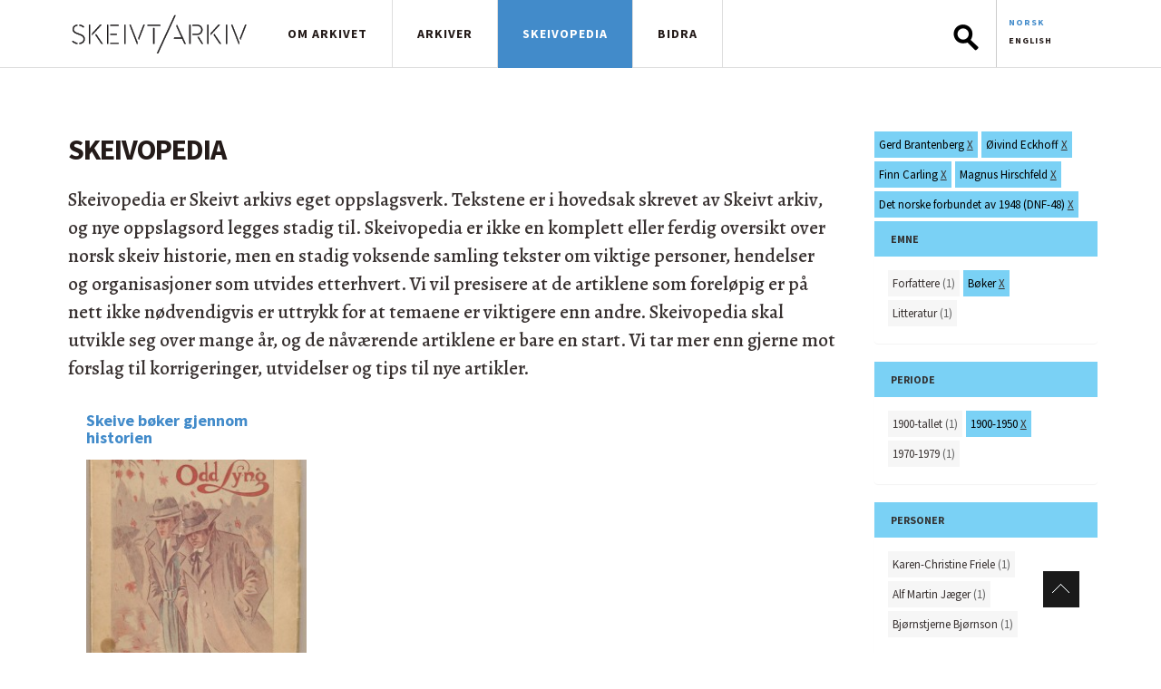

--- FILE ---
content_type: text/html; charset=utf-8
request_url: https://skeivtarkiv.no/skeivopedia?tid=368+219+421+263+116+385+343
body_size: 5976
content:
<!DOCTYPE html>

<html>
<head>
  <meta http-equiv="Content-Type" content="text/html; charset=utf-8" />
<link rel="shortcut icon" href="https://skeivtarkiv.no/sites/all/themes/custom/skeivtarkiv/favicon.ico" type="image/vnd.microsoft.icon" />
<meta property="og:image" content="https://skeivtarkiv.no/sites/all/themes/custom/skeivtarkiv/img/logo_square_250x250.png" />
<meta property="twitter:image" content="https://skeivtarkiv.no/sites/all/themes/custom/skeivtarkiv/img/logo_square_250x250.png" />
<meta property="og:description" content="Skeivopedia er Skeivt arkivs eget oppslagsverk. Tekstene er i hovedsak skrevet av Skeivt arkiv, og nye oppslagsord legges stadig til." />
<meta property="twitter:description" content="Skeivopedia er Skeivt arkivs eget oppslagsverk. Tekstene er i hovedsak skrevet av Skeivt arkiv, og nye oppslagsord legges stadig til." />
<meta name="generator" content="Drupal 7 (http://drupal.org)" />
<link rel="canonical" href="https://skeivtarkiv.no/skeivopedia" />
<link rel="shortlink" href="https://skeivtarkiv.no/skeivopedia" />
<meta property="og:site_name" content="Skeivt arkiv" />
<meta property="og:type" content="article" />
<meta property="og:url" content="https://skeivtarkiv.no/skeivopedia" />
<meta property="og:title" content="Skeivopedia" />
<meta name="twitter:card" content="summary" />
<meta name="twitter:site" content="@skeivtarkiv" />
<meta name="twitter:title" content="Skeivopedia" />
  <title>Skeivopedia | Skeivt arkiv</title>
  <link type="text/css" rel="stylesheet" href="https://skeivtarkiv.no/sites/default/files/css/css_lQaZfjVpwP_oGNqdtWCSpJT1EMqXdMiU84ekLLxQnc4.css" media="all" />
<link type="text/css" rel="stylesheet" href="https://skeivtarkiv.no/sites/default/files/css/css_y8PCLyeoVIfDSMMpbZyZTaloA6uREz6FBp1rb3U2CBw.css" media="all" />
<link type="text/css" rel="stylesheet" href="https://skeivtarkiv.no/sites/default/files/css/css_T5FpHa12-tChU448_v_8A7I68gblylToldZd1ubbJRk.css" media="all" />
<link type="text/css" rel="stylesheet" href="https://skeivtarkiv.no/sites/default/files/css/css_k-d-NJboNI1hr0Juj_RsLxQP2NjvuwXlHGZt9MR1ySo.css" media="screen" />
<link type="text/css" rel="stylesheet" href="https://skeivtarkiv.no/sites/default/files/css/css_0dOCjnsy2MLWclDlNzCJbu3dwPGn0B9CHMtpzOp579c.css" media="all" />
<link type="text/css" rel="stylesheet" href="https://skeivtarkiv.no/sites/default/files/css/css_GDwK5ejA4IxBxZs8lEbLCX6lWHu0Osk3OIapFeRjBts.css" media="print" />

  
  <link href='https://fonts.googleapis.com/css?family=Alegreya:500,500i,700,700i|Source+Sans+Pro:400,400i,700,700i' rel='stylesheet' type='text/css'>
  <script defer src="https://use.fontawesome.com/releases/v5.0.6/js/all.js"></script>

  <!-- Matomo -->
  <script type="text/javascript">
    var _paq = window._paq || [];
    _paq.push(['trackPageView']);
    _paq.push(['enableLinkTracking']);
    (function() {
      var u="//stats.uib.no/";
      _paq.push(['setTrackerUrl', u+'matomo.php']);
      _paq.push(['setSiteId', '38']);
      var d=document, g=d.createElement('script'), s=d.getElementsByTagName('script')[0];
      g.type='text/javascript'; g.async=true; g.defer=true; g.src=u+'matomo.js'; s.parentNode.insertBefore(g,s);
    })();
  </script>

</head>

<body class="html not-front not-logged-in no-sidebars page-skeivopedia i18n-nb"  data-role=page>
    <header class="navbar navbar-fixed-top white">
 <div class="container">
  <div class="row">
   <div class="col-lg-12">
    <div id="mobile-header" class="hidden-lg hidden-xl"><a id="responsive-menu-button" href="#sidr-main">Meny</a></div>
    <div class="hidden-xs"></div>
    <div class="logo">
     <a href="/" title="Forsida" >
                    <img class="navbar-brand" src="/sites/all/themes/custom/skeivtarkiv/img/logo.svg" alt="Forsida"/>
     </a>
    </div>
    <div id="navigation">
     <nav class="collapse navbar-collapse bs-navbar-collapse outer-nav top horizontal">
       <ul class="links main-menu"><li class="menu-630 first"><a href="/" class="hidden-lg">Forside</a></li>
<li class="menu-913"><a href="/om-skeivt-arkiv" title="Om Skeivt Arkiv">Om arkivet</a></li>
<li class="menu-1412"><a href="http://katalog.skeivtarkiv.no">Arkiver</a></li>
<li class="menu-1176 active-trail active"><a href="/skeivopedia" class="active-trail active">Skeivopedia</a></li>
<li class="menu-1166 last"><a href="/bidra" title="Bidra til Skeivt Arkiv">Bidra</a></li>
</ul>	<div class="nav navbar-nav navbar-right">  <div class="region region-search">
    <div id="block-ska-blocks-ska-search" class="block block-ska-blocks">

    
  <div class="content">
    <form action="/arkiv/search" method="post" id="header-search" accept-charset="UTF-8"><div><div class="form-item form-type-textfield form-item-elasticQuery">
 <input type="text" id="search-box" name="elasticQuery" value="" size="12" maxlength="128" class="form-text" />
</div>
<input type="submit" id="submit-search" name="op" value="Søk" class="form-submit" /><input type="hidden" name="form_build_id" value="form-uGZ2rSDxoT8USbDUqTXahvU4cpk-v6wRjHzU4j_bugo" />
<input type="hidden" name="form_id" value="header_search" />
</div></form>  </div>
</div>
<div id="block-locale-language" class="block block-locale">

    
  <div class="content">
    <ul class="language-switcher-locale-url"><li class="nb first active"><a href="/skeivopedia" class="language-link active" xml:lang="nb">Norsk</a></li>
<li class="en last"><a href="/en/skeivopedia" class="language-link" xml:lang="en">English</a></li>
</ul>  </div>
</div>
  </div>
</div>
     </nav>
     <div id="sidr-main"></div>
    </div>
   </div>
  </div>
 </div>
</header>

<section class="preface-wrapper"> </section>
<section class="content-wrapper">
<div class="container">
<div class="row">
                
               
          <div class="region region-content">
    <div id="block-system-main" class="block block-system">

    
  <div class="content">
    <div id="ska-tags-content" class="group-left col-lg-9">
<h1 id="ska-tags-title">Skeivopedia</h1>
<p>Skeivopedia er Skeivt arkivs eget oppslagsverk. Tekstene er i hovedsak skrevet av Skeivt arkiv, og nye oppslagsord legges stadig til. Skeivopedia er ikke en komplett eller ferdig oversikt over norsk skeiv historie, men en stadig voksende samling tekster om viktige personer, hendelser og organisasjoner som utvides etterhvert. Vi vil presisere at de artiklene som foreløpig er på nett ikke nødvendigvis er uttrykk for at temaene er viktigere enn andre. Skeivopedia skal utvikle seg over mange år, og de nåværende artiklene er bare en start. Vi tar mer enn gjerne mot forslag til korrigeringer, utvidelser og tips til nye artikler.</p><div class="ska-tags-filter-wrapper hidden-lg"><div id="ska-tags-filter-header">Valgte tagger</div>
<ul class="ska-tags-filter ska-tags-list classification">
<li class="remove-tag" tid="368">Gerd Brantenberg <a href="/skeivopedia?tid=219+421+263+116+385+343">X</a></li><li class="remove-tag" tid="219">Øivind Eckhoff <a href="/skeivopedia?tid=368+421+263+116+385+343">X</a></li><li class="remove-tag" tid="421">Finn Carling <a href="/skeivopedia?tid=368+219+263+116+385+343">X</a></li><li class="remove-tag" tid="263">Magnus Hirschfeld <a href="/skeivopedia?tid=368+219+421+116+385+343">X</a></li><li class="remove-tag" tid="116">Det norske forbundet av 1948 (DNF-48) <a href="/skeivopedia?tid=368+219+421+263+385+343">X</a></li><li class="remove-tag" tid="385">Bøker <a href="/skeivopedia?tid=368+219+421+263+116+343">X</a></li><li class="remove-tag" tid="343">1900-1950 <a href="/skeivopedia?tid=368+219+421+263+116+385">X</a></li></ul></div>
<div id="ska-tags-articles">
<div class="term-matches col-md-4 col-xs-6" nid="4152">
<a class="link-block" href="/skeivopedia/skeive-boker-gjennom-historien">
<h3 class="fixed-height">Skeive bøker gjennom historien</h3>
<img src="https://skeivtarkiv.no/sites/default/files/styles/thumbnail_pane_taxonomy/public/odd_lyng_.jpg?itok=DF6gkVAl" class="img-responsive" alt="">
<span class="teaser hidden-xs">Bøker og tidsskrifter har spilt en viktig rolle i kampen for synlighet og rettigheter for skeive verden over. </span></a>
</div>
</div>
<div class="clearfix"></div></div>
<aside class="group-right col-lg-3" role="complementary">
<div id="skeivopedia-logo" class="visible-lg"></div><div class="visible-lg ska-tags-filter-wrapper">
<ul class="ska-tags-filter ska-tags-list classification">
<li class="remove-tag" tid="368">Gerd Brantenberg <a href="/skeivopedia?tid=219+421+263+116+385+343">X</a></li><li class="remove-tag" tid="219">Øivind Eckhoff <a href="/skeivopedia?tid=368+421+263+116+385+343">X</a></li><li class="remove-tag" tid="421">Finn Carling <a href="/skeivopedia?tid=368+219+263+116+385+343">X</a></li><li class="remove-tag" tid="263">Magnus Hirschfeld <a href="/skeivopedia?tid=368+219+421+116+385+343">X</a></li><li class="remove-tag" tid="116">Det norske forbundet av 1948 (DNF-48) <a href="/skeivopedia?tid=368+219+421+263+385+343">X</a></li><li class="remove-tag" tid="385">Bøker <a href="/skeivopedia?tid=368+219+421+263+116+343">X</a></li><li class="remove-tag" tid="343">1900-1950 <a href="/skeivopedia?tid=368+219+421+263+116+385">X</a></li></ul></div>
<div class="col-lg-12 col-md-4 col-xs-6 ska-tags" id="vid-1">
<div class="panel panel-default">
<div class="panel-heading"><h2 class="panel-title">Emne</h2></div>
<div class="panel-body"><ul class="ska-tags-list">
<li tid="280" class="add-tag"><a href="/skeivopedia?tid=368+219+421+263+116+385+343+280">Forfattere</a> (1)</li><li tid="385" class="remove-tag">Bøker&nbsp;<a href="/skeivopedia?tid=368+219+421+263+116+343">X</a></li><li tid="552" class="add-tag"><a href="/skeivopedia?tid=368+219+421+263+116+385+343+552">Litteratur</a> (1)</li></ul>
</div></div></div>
<div class="col-lg-12 col-md-4 col-xs-6 ska-tags" id="vid-8">
<div class="panel panel-default">
<div class="panel-heading"><h2 class="panel-title">Periode</h2></div>
<div class="panel-body"><ul class="ska-tags-list">
<li tid="342" class="add-tag"><a href="/skeivopedia?tid=368+219+421+263+116+385+343+342">1900-tallet</a> (1)</li><li tid="343" class="remove-tag">1900-1950&nbsp;<a href="/skeivopedia?tid=368+219+421+263+116+385">X</a></li><li tid="347" class="add-tag"><a href="/skeivopedia?tid=368+219+421+263+116+385+343+347">1970-1979</a> (1)</li></ul>
</div></div></div>
<div class="col-lg-12 col-md-4 col-xs-6 ska-tags" id="vid-7">
<div class="panel panel-default">
<div class="panel-heading"><h2 class="panel-title">Personer</h2></div>
<div class="panel-body"><ul class="ska-tags-list">
<li tid="135" class="add-tag"><a href="/skeivopedia?tid=368+219+421+263+116+385+343+135">Karen-Christine Friele</a> (1)</li><li tid="376" class="add-tag"><a href="/skeivopedia?tid=368+219+421+263+116+385+343+376">Alf Martin Jæger</a> (1)</li><li tid="262" class="add-tag"><a href="/skeivopedia?tid=368+219+421+263+116+385+343+262">Bjørnstjerne Bjørnson</a> (1)</li><li tid="699" class="add-tag"><a href="/skeivopedia?tid=368+219+421+263+116+385+343+699">Radclyffe Hall</a> (1)</li><li tid="263" class="remove-tag">Magnus Hirschfeld&nbsp;<a href="/skeivopedia?tid=368+219+421+116+385+343">X</a></li><li tid="219" class="remove-tag">Øivind Eckhoff&nbsp;<a href="/skeivopedia?tid=368+421+263+116+385+343">X</a></li><li tid="421" class="remove-tag">Finn Carling&nbsp;<a href="/skeivopedia?tid=368+219+263+116+385+343">X</a></li><li tid="466" class="add-tag"><a href="/skeivopedia?tid=368+219+421+263+116+385+343+466">Gudmund Vindland</a> (1)</li><li tid="368" class="remove-tag">Gerd Brantenberg&nbsp;<a href="/skeivopedia?tid=219+421+263+116+385+343">X</a></li><li tid="703" class="add-tag"><a href="/skeivopedia?tid=368+219+421+263+116+385+343+703">Anders Rogg</a> (1)</li></ul>
</div></div></div>
<div class="col-lg-12 col-md-4 col-xs-6 ska-tags" id="vid-5">
<div class="panel panel-default">
<div class="panel-heading"><h2 class="panel-title">Organisasjoner</h2></div>
<div class="panel-body"><ul class="ska-tags-list">
<li tid="116" class="remove-tag">Det norske forbundet av 1948 (DNF-48)&nbsp;<a href="/skeivopedia?tid=368+219+421+263+385+343">X</a></li></ul>
</div></div></div>
</aside>
  </div>
</div>
  </div>
       
   		<div class="tabs"></div></div>
</div>
</section>


<section class="footer">
	<div class="container">
		<div class="row">
			<div class="col-md-6 col1">  <div class="region region-kontaktinfo">
    <div id="block-views-kontaktinfo-bunn-block" class="block block-views">

    
  <div class="content">
    <div class="view view-kontaktinfo-bunn view-id-kontaktinfo_bunn view-display-id-block view-dom-id-0636bec84826c9413909f1ba352d617f">
        
  
  
      <div class="view-content">
        <div class="views-row views-row-1 views-row-odd views-row-first views-row-last">
      
  <span>        <span><p>Besøksadresse: Skeivt arkiv, HF-bygget, Sydnesplassen 7, 5007 Bergen</p>
<p>Åpent etter avtale</p>
<p>Postadresse: Postboks 7808, 5020 Bergen<br />Kontakt: <a href="mailto:skeivtarkiv@uib.no">skeivtarkiv@uib.no</a></p>
<p>Skeivt arkiv tar forbehold om feil i tekster og bildebruk. Ta gjerne kontakt dersom du mener noe ikke stemmer. Alle tekster er tilgjengelige under <a href="https://creativecommons.org/licenses/by-sa/3.0/">Creative Commons-lisensen Navngivelse-Del på samme vilkår</a>.</p>
<p>Følg oss på <a href="https://www.facebook.com/skeivtarkiv" target="_blank" title="Skeivt arkiv på Facebook">Facebook</a>, <a href="https://www.instagram.com/skeivtarkiv/" target="_blank">Instagram</a> og <a href="https://twitter.com/skeivtarkiv" target="_blank">Twitter/X</a>.</p>
</span>  </span>  </div>
    </div>
  
  
  
  
  
  
</div>  </div>
</div>
  </div>
</div>
			<div class="col-md-6 col2">  <div class="region region-storiesbunn">
    <div id="block-views-skeiv-block-1" class="block block-views">

    <h2 class="title">Skeivt Arkiv in media</h2>
  
  <div class="content">
    <div class="view view-skeiv view-id-skeiv view-display-id-block_1 view-dom-id-c42816c44f6a85ecafa0fd03a5cc9a4e">
        
  
  
      <div class="view-content">
        <div class="views-row views-row-1 views-row-odd views-row-first contextual-links-region">
      
  <div class="views-field views-field-title">        <h3 class="field-content"><h3>
  <a href="https://www.nrk.no/kultur/lykkeland-fakta-og-fiksjon-sesong-3_-episode-4-1.16965126">Var det uvanleg for kvinner å køyre bil?</a>
</h3></h3>  </div>  
  <span class="views-field views-field-field-kilde">        <span class="field-content">NRK.no</span>  </span>      -  
  <span class="views-field views-field-field-ekstern-lenke">        <span class="field-content"><a href="https://www.nrk.no/kultur/lykkeland-fakta-og-fiksjon-sesong-3_-episode-4-1.16965126">www.nrk.no</a></span>  </span>      -  
  <span class="views-field views-field-field-dato">        <span class="field-content"><span  property="dc:date" datatype="xsd:dateTime" content="2024-11-10T00:00:00+01:00" class="date-display-single">10. november 2024</span></span>  </span>  
  <div class="views-field views-field-contextual-links">        <span class="field-content"></span>  </div>  </div>
  <div class="views-row views-row-2 views-row-even contextual-links-region">
      
  <div class="views-field views-field-title">        <h3 class="field-content"><h3>
  <a href="https://radio.nrk.no/serie/distriktsprogram-hordaland/sesong/202411/DKHO01021624#t=1h56m46s">Bokbad med den norske transboken.</a>
</h3></h3>  </div>  
  <span class="views-field views-field-field-kilde">        <span class="field-content">NRK.no</span>  </span>      -  
  <span class="views-field views-field-field-ekstern-lenke">        <span class="field-content"><a href="https://radio.nrk.no/serie/distriktsprogram-hordaland/sesong/202411/DKHO01021624#t=1h56m46s">radio.nrk.no</a></span>  </span>      -  
  <span class="views-field views-field-field-dato">        <span class="field-content"><span  property="dc:date" datatype="xsd:dateTime" content="2024-11-07T00:00:00+01:00" class="date-display-single">7. november 2024</span></span>  </span>  
  <div class="views-field views-field-contextual-links">        <span class="field-content"></span>  </div>  </div>
  <div class="views-row views-row-3 views-row-odd contextual-links-region">
      
  <div class="views-field views-field-title">        <h3 class="field-content"><h3>
  <a href="https://www.aftenposten.no/historie/i/63PK9O/har-det-vaert-homofile-kongelige-historien-om-skeive-konger-og-dronninger-gjennom-tidene">Skeive kongelige gjennom historien</a>
</h3></h3>  </div>  
  <span class="views-field views-field-field-kilde">        <span class="field-content">Aftenposten</span>  </span>      -  
  <span class="views-field views-field-field-ekstern-lenke">        <span class="field-content"><a href="https://www.aftenposten.no/historie/i/63PK9O/har-det-vaert-homofile-kongelige-historien-om-skeive-konger-og-dronninger-gjennom-tidene">www.aftenposten.no</a></span>  </span>      -  
  <span class="views-field views-field-field-dato">        <span class="field-content"><span  property="dc:date" datatype="xsd:dateTime" content="2024-08-29T00:00:00+02:00" class="date-display-single">29. august 2024</span></span>  </span>  
  <div class="views-field views-field-contextual-links">        <span class="field-content"></span>  </div>  </div>
  <div class="views-row views-row-4 views-row-even contextual-links-region">
      
  <div class="views-field views-field-title">        <h3 class="field-content"><h3>
  <a href="https://www.aftenposten.no/historie/i/8qQ0mE/historien-om-margarethe-cammermeyers-kamp-mot-usa-army">Norske Margarethe tok opp kampen mot verdens mektigste militærmakt</a>
</h3></h3>  </div>  
  <span class="views-field views-field-field-kilde">        <span class="field-content">Aftenposten Historie nr.6-2024.</span>  </span>      -  
  <span class="views-field views-field-field-ekstern-lenke">        <span class="field-content"><a href="https://www.aftenposten.no/historie/i/8qQ0mE/historien-om-margarethe-cammermeyers-kamp-mot-usa-army">www.aftenposten.no</a></span>  </span>      -  
  <span class="views-field views-field-field-dato">        <span class="field-content"><span  property="dc:date" datatype="xsd:dateTime" content="2024-06-06T00:00:00+02:00" class="date-display-single">6. juni 2024</span></span>  </span>  
  <div class="views-field views-field-contextual-links">        <span class="field-content"></span>  </div>  </div>
  <div class="views-row views-row-5 views-row-odd contextual-links-region">
      
  <div class="views-field views-field-title">        <h3 class="field-content"><h3>
  <a href="https://www.nrk.no/kultur/fakta-og-fiksjon_-makta-episode-9-1.16716945">Hadde dei regnboge­flagg på Utøya i 1981?</a>
</h3></h3>  </div>  
  <span class="views-field views-field-field-kilde">        <span class="field-content">NRK.no</span>  </span>      -  
  <span class="views-field views-field-field-ekstern-lenke">        <span class="field-content"><a href="https://www.nrk.no/kultur/fakta-og-fiksjon_-makta-episode-9-1.16716945">www.nrk.no</a></span>  </span>      -  
  <span class="views-field views-field-field-dato">        <span class="field-content"><span  property="dc:date" datatype="xsd:dateTime" content="2024-01-21T00:00:00+01:00" class="date-display-single">21. januar 2024</span></span>  </span>  
  <div class="views-field views-field-contextual-links">        <span class="field-content"></span>  </div>  </div>
  <div class="views-row views-row-6 views-row-even views-row-last contextual-links-region">
      
  <div class="views-field views-field-title">        <h3 class="field-content"><h3>
  <a href="https://blikk.no/kim-friele-meninger-skeivt-arkiv/treng-meir-forsking/238918">«Treng meir forsking»</a>
</h3></h3>  </div>  
  <span class="views-field views-field-field-kilde">        <span class="field-content">Blikk</span>  </span>      -  
  <span class="views-field views-field-field-ekstern-lenke">        <span class="field-content"><a href="https://blikk.no/kim-friele-meninger-skeivt-arkiv/treng-meir-forsking/238918">blikk.no</a></span>  </span>      -  
  <span class="views-field views-field-field-dato">        <span class="field-content"><span  property="dc:date" datatype="xsd:dateTime" content="2023-09-20T00:00:00+02:00" class="date-display-single">20. september 2023</span></span>  </span>  
  <div class="views-field views-field-contextual-links">        <span class="field-content"></span>  </div>  </div>
    </div>
  
  
  
      <span class="more">
<div class="more-link">
  <a href="/skeivt-arkiv-i-media">
    Read more about us in media  </a>
</div>
</span>  
  
  
</div>  </div>
</div>
  </div>
</div>
	</div>

		<footer>
			<div class="row">
				<div class="col-lg-12">  <div class="region region-bunnteskt">
    <div id="block-block-3" class="block block-block">

    
  <div class="content">
    <p class="right">
Skeivt Arkiv ©&nbsp; 2025 </p>
<p>
<a href="https://uustatus.no/nb/erklaringer/publisert/8aba4413-6ecb-4ebc-acb5-27c8ea7d483a">Tilgjengelegheitserklæring</a>
</p>
  </div>
</div>
  </div>
</div>
			</div>
		</footer>

</div>

<a class="scrollup" title="Til toppen av siden" href="#" style="display: inline;">Til toppen</a>
</section>

  <script type="text/javascript" src="https://skeivtarkiv.no/sites/default/files/js/js_0WfdTT5ZAhqkCGCsS4HBcNjAe_TFtsS6kk06y1mbUx4.js"></script>
<script type="text/javascript" src="https://skeivtarkiv.no/sites/default/files/js/js_onbE0n0cQY6KTDQtHO_E27UBymFC-RuqypZZ6Zxez-o.js"></script>
<script type="text/javascript" src="https://skeivtarkiv.no/sites/default/files/js/js_gHk2gWJ_Qw_jU2qRiUmSl7d8oly1Cx7lQFrqcp3RXcI.js"></script>
<script type="text/javascript" src="https://skeivtarkiv.no/sites/default/files/js/js_5XOMoyVuSNrJDO4Z9LXSvDroA2hzJACYbE5MaXFg9Dg.js"></script>
<script type="text/javascript">
<!--//--><![CDATA[//><!--
ska_tags("nb");
//--><!]]>
</script>
<script type="text/javascript" src="https://skeivtarkiv.no/sites/default/files/js/js_KzGUWy1eIWXvovzaG6k7X3f5MOg17gnWVVX7XqgLJIU.js"></script>
<script type="text/javascript" src="https://skeivtarkiv.no/sites/default/files/js/js_9x8QEEww_cXD1SgWlinGPIh39gHoXnifu1ZQn-JTUxE.js"></script>
<script type="text/javascript">
<!--//--><![CDATA[//><!--
jQuery.extend(Drupal.settings, {"basePath":"\/","pathPrefix":"","setHasJsCookie":0,"ajaxPageState":{"theme":"skeivtarkiv","theme_token":"p4BbgVrJl1kCokYrP-K-kmyEjgU5u6ZE3rbHI0da9T0","js":{"sites\/all\/themes\/custom\/skeivtarkiv\/js\/jquery-1.12.1.min.js":1,"misc\/jquery-extend-3.4.0.js":1,"misc\/jquery-html-prefilter-3.5.0-backport.js":1,"misc\/jquery.once.js":1,"misc\/drupal.js":1,"misc\/form-single-submit.js":1,"sites\/all\/modules\/contrib\/entityreference\/js\/entityreference.js":1,"public:\/\/languages\/nb_Vu_G5OriqdbwDfS4qAKCwv9SL0HtrArqYv6EP3SdvzE.js":1,"sites\/all\/modules\/custom\/ska_tags\/ska_tags.js":1,"0":1,"sites\/all\/themes\/custom\/skeivtarkiv\/js\/bootstrap.js":1,"sites\/all\/themes\/custom\/skeivtarkiv\/js\/jquery.flexslider.js":1,"sites\/all\/themes\/custom\/skeivtarkiv\/js\/tooltip.js":1,"sites\/all\/themes\/custom\/skeivtarkiv\/js\/mustache.js":1,"sites\/all\/themes\/custom\/skeivtarkiv\/js\/jquery.swipebox.min.js":1,"sites\/all\/themes\/custom\/skeivtarkiv\/js\/jquery.kwicks.min.js":1,"sites\/all\/themes\/custom\/skeivtarkiv\/js\/jquery.fitvids.js":1,"sites\/all\/themes\/custom\/skeivtarkiv\/js\/jquery.sidr.js":1,"sites\/all\/themes\/custom\/skeivtarkiv\/js\/jquery.chocolat.js":1,"sites\/all\/themes\/custom\/skeivtarkiv\/js\/myscript.js":1,"sites\/all\/themes\/custom\/skeivtarkiv\/js\/jquery-ui\/jquery-ui.min.js":1,"sites\/all\/themes\/custom\/skeivtarkiv\/js\/elasticsearch-autocomplete.js":1},"css":{"modules\/system\/system.base.css":1,"modules\/field\/theme\/field.css":1,"sites\/all\/modules\/contrib\/footnotes\/footnotes.css":1,"modules\/node\/node.css":1,"modules\/user\/user.css":1,"sites\/all\/modules\/contrib\/views\/css\/views.css":1,"sites\/all\/modules\/contrib\/media\/modules\/media_wysiwyg\/css\/media_wysiwyg.base.css":1,"sites\/all\/modules\/contrib\/ctools\/css\/ctools.css":1,"modules\/locale\/locale.css":1,"sites\/all\/themes\/custom\/skeivtarkiv\/css\/bootstrap.css":1,"sites\/all\/themes\/custom\/skeivtarkiv\/css\/chocolat.css":1,"sites\/all\/themes\/custom\/skeivtarkiv\/css\/flexslider.css":1,"sites\/all\/themes\/custom\/skeivtarkiv\/css\/jquery.sidr.light.css":1,"sites\/all\/themes\/custom\/skeivtarkiv\/css\/swipebox.css":1,"sites\/all\/themes\/custom\/skeivtarkiv\/css\/kwicks-slider.css":1,"sites\/all\/themes\/custom\/skeivtarkiv\/js\/jquery-ui\/jquery-ui.min.css":1,"sites\/all\/themes\/custom\/skeivtarkiv\/css\/layout.css":1,"sites\/all\/themes\/custom\/skeivtarkiv\/style.css":1,"sites\/all\/themes\/custom\/skeivtarkiv\/css\/print.css":1}},"urlIsAjaxTrusted":{"\/arkiv\/search":true}});
//--><!]]>
</script>
  </body>
</html>


--- FILE ---
content_type: text/css
request_url: https://skeivtarkiv.no/sites/default/files/css/css_0dOCjnsy2MLWclDlNzCJbu3dwPGn0B9CHMtpzOp579c.css
body_size: 7850
content:
body{padding-top:0px;font-family:"Alegreya",Georgia,Times,serif;color:#393231;line-height:165%;font-weight:500;}body.not-front{padding-top:44px;}*,*:after,*::before{-webkit-box-sizing:border-box;-moz-box-sizing:border-box;box-sizing:border-box;}section{padding-bottom:30px;}.logged-in header{margin-top:29px;z-index:999;}header.navbar{z-index:50;display:block;background-color:#ffffff;border-bottom:1px solid #ddd;line-height:148%;margin-bottom:0;font-family:"Source Sans Pro",sans-serif;font-weight:400;height:75px;}header.navbar ul{list-style:none;}header.navbar nav{clear:none;margin:0 auto;text-transform:uppercase;font-weight:600;width:100%;}header.navbar nav a{position:relative;display:inline-block;outline:none;text-decoration:none;letter-spacing:1px;}header.navbar nav a:hover{color:#241b19;background-color:#7ad1f5;}header.navbar nav .navbar-nav.navbar-right:last-child{margin-right:0;}header.navbar nav div.navbar-right{float:none !important;display:inline-block;}ul.links.main-menu{margin:0;padding:0;display:inline;clear:none;}ul.links.main-menu li{float:left;}ul.links.main-menu li .last{margin-right:0;}ul.links.main-menu li a{display:block;padding:27px;color:#241b19;border-right:1px solid #ddd;height:75px;}ul.links.main-menu li a:hover{-webkit-box-shadow:inset 0px 0px 0px 0px #000;-moz-box-shadow:inset 0px 0px 0px 0px #000;box-shadow:inset 0px 0px 0px 0px #000;color:#241b19;}#mobile-nav{display:none;}ul.links.main-menu li a.active{background:#428bca !important;color:#fff;}div.region-search{width:auto;}div#block-ska-blocks-ska-search{width:auto;}div#block-locale-language,div#block-ska-blocks-ska-search{display:inline-block;vertical-align:top;}.ui-autocomplete{max-width:400px;max-height:400px;overflow-x:hidden;overflow-y:scroll;}.ui-autocomplete p{font-size:10px;padding-bottom:5px;}.ui-autocomplete i.node{color:#7ad1f5;}.ui-autocomplete i.katalog{color:#ccc;}.ui-autocomplete a.skeivopedia{background:url(/sites/all/themes/custom/skeivtarkiv/img/skeivopedia-ikon-h12.png) left no-repeat;padding-left:22px;}div#block-locale-language{width:60px;font-size:10px;padding-top:15px;}div#block-locale-language ul{list-style-type:none;padding:0;margin-left:10px;text-align:left;}div#block-locale-language .locale-untranslated{text-decoration:none;font-family:"Source Sans Pro",sans-serif;color:#ddd;}div#block-locale-language li a{color:#241b19;}div#block-locale-language li a:hover{color:#662d91;background:#fff;}div#block-locale-language li.active a{color:#428bca !important;}form#header-search{}form#header-search .form-text{padding:27px;margin:0;}form#header-search .form-text:hover{-webkit-box-shadow:inset 0px 0px 0px 0px #000;-moz-box-shadow:inset 0px 0px 0px 0px #000;box-shadow:inset 0px 0px 0px 0px #000;background-color:#e5e5e5;color:#241b19;}form#header-search input[type=text]{border:none;box-shadow:none;font-family:"Source Sans Pro",sans-serif;font-weight:400;font-size:18px;line-height:148%;width:230px;height:74px;}form#header-search input[type=search]{-moz-appearance:none;-webkit-appearance:none;}form#header-search #submit-search{background:#f5f5f5 url(/sites/all/themes/custom/skeivtarkiv/img/searchbtn.png) top right no-repeat;-webkit-transition:background 0.4s ease-in-out 0s;transition:background 0.4s ease-in-out 0s;-moz-transition:background 0.4s ease-in-out 0s;-o-transition:background 0.4s ease-in-out 0s;text-indent:-999em;width:69px;height:74px;border:none;vertical-align:top;padding:0;}form#header-search #submit-search:hover{background:#000 url(/sites/all/themes/custom/skeivtarkiv/img/searchbtn.png) bottom right no-repeat;}.form-item-elasticQuery{display:inline-block;}.form-text,.wrap .form-item input[type=text],.wrap .form-item input[type=password],.wrap textarea,input[type=email],input[type=search],#edit-keys-1 .form-search,#form-search [type=text],.form-textarea{border:3px double #ddd;box-shadow:0 0 5px #ddd inset;font-family:14px "Source Sans Pro",sans-serif;padding:6px 15px 6px 6px;}#user-login .form-item-pass input{background:url(/sites/all/themes/custom/skeivtarkiv/img/icons/ico_pass.png) no-repeat scroll 7px center;padding-left:35px;}#user-login .form-item-name input{background:url(/sites/all/themes/custom/skeivtarkiv/img/icons/ico_user.png) no-repeat scroll 7px center;padding-left:35px;}div.tabs{margin-top:50px;padding-top:8px;font-family:"Source Sans Pro",sans-serif;clear:both;}ul.tabs{list-style:none;margin:0px;padding:8px;}ul.tabs li{display:inline;border:1px solid #888;border-radius:3px;background:#white;padding:8px;margin-right:8px;}#block-ska-blocks-front-contents{color:#241b19;}#block-ska-blocks-front-contents div.view-header{padding-bottom:3px;margin-bottom:3px;}#block-ska-blocks-front-contents div.archive-item{margin-top:15px;margin-bottom:15px;}#block-ska-blocks-front-contents h2{padding:0px;padding-bottom:5px;margin:0px;}#block-ska-blocks-front-contents h2 a{text-decoration:underline;}#block-ska-blocks-front-contents p{padding-bottom:0px;color:#241b19;}.view-about-front-english div.views-field-field-teaser{padding:15px 20px;color:black;}.front h2{font-size:18px;font-weight:700;}.front h2 a{color:black;}.front h2 a:hover{text-decoration:underline;}.front section header{margin-top:30px;}.front section header h1,.front section header h2{font-size:24px;text-transform:uppercase;font-weight:600;padding:0px;margin:0px;}.front section header h1 span,.front section header h2 span{padding:0px 20px 0 0;}.front section header h1 a,.front section header h2 a{color:black;}.front footer{clear:both;padding-top:20px;margin-bottom:20px;}.front p{line-height:149%;font-size:21px;padding-bottom:10px;}.front article.views-row-last{padding-bottom:10px;}.front div.image{padding:0;padding-right:20px;margin-top:20px;display:block;}.front div.description{padding:0;padding-bottom:12px;display:block;}.front .view-din-historie header{margin-bottom:15px;}.front section.colored{background:url(/sites/all/themes/custom/skeivtarkiv/img/bg/flip-white.png) top center no-repeat;background-color:#7ad1f5;}.front section.white{background:#7ad1f5 url(/sites/all/themes/custom/skeivtarkiv/img/bg/flip-blue.png) top center no-repeat;background-color:white;}.front h2.title{font-size:24px;}.front .view-content p{font-size:21px;margin-top:20px;}.front .view-content p span{font-size:24px;}.front .view-content h2{font-size:24px;}.front .view-content .tl-text-content p{font-size:16px;}.view-nytt-i-skeivopedia blockquote{border:0;}section.content-wrapper{padding-top:40px;}section.footer{background:#7ad1f5 url(/sites/all/themes/custom/skeivtarkiv/img/bg/flip-white.png) top center no-repeat;font-family:"Source Sans Pro",sans-serif;font-weight:600;margin-top:30px;}section.footer a{color:#111;text-decoration:none;}section.footer a:hover{color:#662d91;text-decoration:underline;}section.footer h2{font-size:19px;font-weight:700;padding-top:15px;padding-bottom:10px;}section.footer h3{font-size:14px;font-weight:700;padding-top:0px;margin-top:10px;margin-bottom:5px;}section.footer .view-kontaktinfo-bunn p{padding-left:100px;font-size:14px;}section.footer footer{border-top:1px solid #51bce8;box-shadow:inset 0 1px 0 #a6dbf1;padding-top:20px;display:block;}section.footer footer p{font-weight:400;font-size:11px;padding-left:0;}section.footer .media-kilde{text-transform:uppercase;font-size:10px;}section.footer .more{text-align:left;font-weight:normal;font-size:16px;}section.footer .more a{background:none;}section.footer .col1{background:url(/sites/all/themes/custom/skeivtarkiv/img/bg/uib-foot.png) 16px 75px no-repeat;}section.footer .col-md-6 ul{list-style:none;padding-left:0;font-family:"Source Sans Pro",sans-serif;font-weight:600;}section.footer .col-md-6 ul li{border-bottom:1px solid #51bce8;box-shadow:inset 0 1px 0 #a6dbf1;padding-bottom:10px;padding-top:10px;}section.footer .col-md-6 ul li:last-child{border-bottom:0;}section.footer .col-md-6 ul li:first-child{box-shadow:inset 0 0 0 #a6dbf1;}.front-main.colored{padding-top:6px;margin-top:0;background:#7ad1f5;}footer{width:100%;display:block;clear:both;}.read-story a{background:url(/sites/all/themes/custom/skeivtarkiv/img/icons/article-icon.png) top left no-repeat;width:28px;height:28px;overflow:hidden;display:inline-block;text-indent:-999em;-webkit-transition:background 0.4s ease-in-out 0s;transition:background 0.4s ease-in-out 0s;-moz-transition:background 0.4s ease-in-out 0s;-o-transition:background 0.4s ease-in-out 0s;}.read-story a:hover{background:url(/sites/all/themes/custom/skeivtarkiv/img/icons/article-icon.png) bottom left no-repeat;}p .tagline{font-size:44px;font-family:"Source Sans Pro",sans-serif;text-align:center;width:100%;line-height:119%;letter-spacing:-1px;display:block;padding:70px 0 10px;}h1,h2,h3,h4,h5,h6{text-transform:none;color:#241b19;font-family:"Source Sans Pro",sans-serif;font-weight:300;letter-spacing:-1px;}h1{text-transform:uppercase;font-size:32px;font-weight:700;line-height:normal;margin-top:0;padding-bottom:10px;}header h1{padding:0;margin:0;}h2{font-size:24px;text-transform:uppercase;font-weight:600;}h2 a:hover{text-decoration:none;}h3{font-size:24px;font-weight:600;}h4{font-weight:700;}p{padding-bottom:20px;margin:0;font-size:21px;line-height:150%;}.service-links{border:solid #ddd;border-width:1px 0 1px 0;padding:10px 0;margin-bottom:20px;height:60px;}.container{padding-right:0;}.article{font-size:18px;line-height:165%;}.article h3{font-size:26px;}.article p{font-weight:500;}.article iframe{margin-bottom:30px;}.article blockquote{overflow:hidden;font-family:"Alegreya",Georgia,Times,serif;font-size:16px;font-weight:400;line-height:140%;padding-right:4em;padding-left:1.5em;border:none;margin:0px 0px 0px 0px;}.article .group-left blockquote p,.article blockquote p{line-height:140%;font-size:16px;}.article .field-name-field-ingress div.field-item{margin-bottom:40px;font-family:"Source Sans Pro",sans-serif;font-weight:600;line-height:140%;}.article figure{display:block;text-align:center;margin-bottom:25px;}.article figure figcaption{padding-top:5px;margin:0px;line-height:120%;}.article .field-name-field-image img,.article img.media-image,.article img.media-element{margin-right:auto;margin-left:auto;}.article .field-name-field-image figcaption{padding-left:50px;padding-right:50px;}.article .field-name-field-image .fig-right figcaption,.article .field-name-field-image .fig-left figcaption{padding-left:10px;padding-right:10px;}.article .field-name-field-ingress .field-item.even{font-size:21px;font-weight:700;font-family:"Alegreya",Georgia,Times,serif;}.article img.media-image{display:block;}.article ul{margin-bottom:25px;}.article .resizable-img{width:100%;}.article .resizable-img img{width:100%;height:100%;}div.media-bilde_i_tekst,div.media-full{display:inline;}figure{display:block;clear:both;}figure.fig-right{float:right;padding:10px;margin-left:10px;}figure.fig-left{float:left;padding:10px;margin-right:30px;}figcaption,caption{font-family:"Source Sans Pro",sans-serif;font-size:12px;font-weight:100;}cite{font-style:italic;}.field-name-field-bibliografi p{font-size:16px;padding-bottom:5px;padding-left:1em;text-indent:-1em;}.field-name-field-bibliografi p a{text-decoration:none;}.field-name-field-bibliografi p a:hover{text-decoration:underline;}.right{position:relative;float:right;}.field-type-media{clear:both;}.leaflet-popup-content p:last-of-type{padding-bottom:0;}.leaflet-popup-content p{font-size:14px;font-weight:normal;margin:0 0 0 0;}.leaflet-popup-content h3{font-size:16px;margin:0 0 5px 0;}.leaflet-popup-content img{width:100%;height:auto;}.region-sidebar-first{font-size:16px;}.region-sidebar-first .block{margin-bottom:20px;}.region-sidebar-first .content{padding:15px;}.region-sidebar-first .block-facetapi h2{font-size:16px;background-color:#7ad1f5;border:none;color:#333333;font-weight:700;letter-spacing:0;margin-top:0;margin-bottom:0;padding:10px 15px;text-transform:uppercase;}.region-sidebar-first .facetapi-facetapi-links{list-style:none;padding:0;margin:0;}.region-sidebar-first .facetapi-facetapi-links li{background-color:#f6f6f6;cursor:pointer;color:#666666;display:inline-block;font-size:14px;margin-right:4px;margin-bottom:4px;padding:3px 5px;white-space:nowrap;}.region-sidebar-first .facetapi-facetapi-links li:hover{background-color:#2a6496;}.region-sidebar-first .facetapi-facetapi-links li:hover a{text-decoration:none;color:#FFFFFF;}aside.group-right{font-family:"Source Sans Pro",sans-serif;font-size:14px;}aside.group-right .panel-default{border:none;}aside.group-right .panel-heading{background-color:#7ad1f5;border:none;border-top-right-radius:0;border-top-left-radius:0;}aside.group-right > div{padding:0 10px 0 0;}aside.group-right p{padding-bottom:2px;font-size:14px;}aside.group-right h2{text-transform:uppercase;font-size:12px;font-weight:700;padding:3px;margin-top:0px;margin-bottom:0px;letter-spacing:0px;}aside.group-right h3{text-transform:none;font-size:14px;font-weight:600;margin-bottom:5px;padding-top:5px;margin-top:0px;color:black;letter-spacing:-0.5px;}aside.group-right img{padding:5px 0px;}aside.group-right div.link{padding:3px 10px;background:#e5e5e5;}aside.group-right div.link:hover{background:#ccc;}aside.group-right div#block-views-les-ogs-block .panel-body{padding:5px;}aside.group-right div.related{padding:0 10px;margin-top:10px;margin-bottom:10px;}aside.group-right a.more{height:auto;border:none;display:block;font-family:"Source Sans Pro",sans-serif;padding:0px;}div.nbl-source{text-transform:uppercase;font-size:10px;font-family:"Source Sans Pro",sans-serif;text-align:right;}ul.ska-tags-list{padding:0px;margin:0px;}ul.ska-tags-list li{font-family:"Source Sans Pro",sans-serif;font-size:13px;background:#f6f6f6;padding:3px 5px;border-radius:4px;margin-right:4px;margin-bottom:4px;white-space:nowrap;display:inline-block;color:#666;cursor:pointer;}ul.ska-tags-list li:hover{background:#ccc;}ul.ska-tags-list li.add-tag{border-radius:0px;}ul.ska-tags-list li.add-tag:hover{background-color:#2a6496;color:#fff;}ul.ska-tags-list li.add-tag:hover a{color:#fff;}ul.ska-tags-list li.remove-tag{border-radius:0px;background:#7ad1f5;color:black;}ul.ska-tags-list li.remove-tag :hover{color:white;}ul.ska-tags-list li.remove-tag a{text-decoration:underline;}ul.ska-tags-list li.remove-tag a :hover{color:white;}ul.ska-tags-list a{color:#393231;text-decoration:none;}ul.ska-tags-list a:hover{color:#241b19;text-decoration:none;}ul.ska-tags-list ul{list-style-type:none;padding:0;display:inline;}.ska-tags-collapse,.ska-tags-expand{cursor:pointer;padding:0;text-align:center;color:#ccc;}.ska-tags-collapse:hover,.ska-tags-expand:hover{background:#428bca;}.panel-footer{border-top:none;background-color:#ffffff;border-bottom-right-radius:0px;border-bottom-left-radius:0px;}.panel-footer:hover{background-color:#e5e5e5;background:#e5e5e5;}.link-block .description p{font-size:16px;line-height:140%;}.link-block .description h2{font-size:16px;letter-spacing:0px;}a.link-block{text-decoration:none;color:#393231;}a.link-block h3{color:#428bca;font-size:18px;letter-spacing:0px;}a.link-block .teaser{font-size:16px;line-height:140%;}a.link-block:hover{text-decoration:none;}a.link-block:hover h2,a.link-block:hover h3{text-decoration:underline;}a.link-block:hover h3{color:#2a6496;}a.link-block:active{color:#2a6496;}h3.fixed-height{font-size:18px;font-weight:600;bottom:0;letter-spacing:0px;height:60px;display:table-cell;vertical-align:bottom;padding-bottom:10px;padding-top:0px;}div.term-matches{margin-bottom:5px;}div.term-matches img{margin-top:5px;margin-bottom:10px;}div.term-matches span.teaser{margin-top:5px;display:block;padding-bottom:10px;}.page-taxonomy-term-99 .img-empty{display:none;}#ska-tags-filter-header{font-family:"Source Sans Pro",sans-serif;font-size:14px;font-weight:bold;padding-bottom:5px;}div.view-pager{clear:both;}ul.pager{padding-top:30px;}.pager li{font-family:"Source Sans Pro",sans-serif;font-size:14px;}.pager li.pager-current{padding:0px 5px;}div.views-field-timestamp{font-family:"Source Sans Pro",sans-serif;text-transform:uppercase;font-size:10px;color:#888;margin-top:15px;margin-bottom:20px;text-align:center;}div.view-hjelp-oss{margin-top:30px;font-size:14px;padding-right:10px;}div.view-hjelp-oss div.hjelp-oss{padding:20px;background:#7ad1f5;}div.view-hjelp-oss h3{text-transform:uppercase;font-size:14px;font-weight:700;margin-top:0px;}form.webform-client-form{max-width:500px;}form.webform-client-form .form-required{color:#882222;}.webform-component label{margin-top:10px;font-family:"Source Sans Pro",sans-serif;font-size:14px;}.webform-component input.webform,.webform-component input.form-text,.webform-component textarea{width:100%;}.webform-client-form input.form-submit{font-family:"Source Sans Pro",sans-serif;font-weight:bold;}fieldset.captcha{background:#ddd;padding:15px;display:inline-block;margin-bottom:20px;margin-top:10px;width:100%;}.captcha legend{display:none;}.captcha .fieldset-description{font-family:"Source Sans Pro",sans-serif;font-size:14px;margin-bottom:15px;color:#666;}.captcha img{margin-top:10px;margin-right:10px;margin-bottom:10px;vertical-align:top;}.captcha label{display:block;}.captcha .form-item{display:inline-block;padding-top:0px;margin-bottom:0px;font-size:14px;font-family:"Source Sans Pro",sans-serif;}.captcha .description{color:#666;}.footer .view-skeiv div.views-row{border:none;}.view-skeiv div.views-row{font-size:16px;border-bottom:1px solid #ddd;padding-bottom:15px;}.view-skeiv div.views-row-last{border-bottom:0;}.view-skeiv h3{font-size:20px;}.view-skeivt-arkiv-i-media div.view-footer{margin-top:20px;}.more{clear:both;padding-bottom:20px;display:block;text-transform:uppercase;text-align:center;font-size:12px !important;font-weight:700;letter-spacing:1px;margin-bottom:0px;}.more a{background:#2a6496;color:#fff;padding:5px 15px;text-decoration:none;font-family:"Source Sans Pro",sans-serif;border:1px solid #2a6496;}.more a:hover{-webkit-box-shadow:inset 0px 0px 0px 0px #000;-moz-box-shadow:inset 0px 0px 0px 0px #000;box-shadow:inset 0px 0px 0px 0px #000;background:#662d91;border:1px solid #662d91;}.magenta{background:#7b27a3;}.blue{background:#0061c8;}.green{background:#019765;}.yellow{background:#fec701;}.dark-yellow{background:#ffd600;}.orange{background:#ff4e01;}.red{background:#ff000a;}.white{background:#fff;}.black{background:#000;color:#fff;}.grey{background:#f7f3f2;}section.footer{padding-top:40px;}section.footer .view-content h2{font-size:19px;}section.footer .view-content p{line-height:149%;margin-top:5px;}section.footer span.media-kilde{font-size:14px;}section.footer h3{font-size:16px;}section.footer .view-content p{font-size:16px;}.date.right{padding-top:16px !important;}::selection{background:#000;color:#fff;text-shadow:none;}*::-moz-selection{background-color:#000;color:#fff;text-shadow:none;}*::-webkit-selection{background-color:#000;color:#fff;text-shadow:none;}.scrollup{width:40px;height:40px;text-indent:-9999px;opacity:0.9;position:fixed;bottom:50px;right:90px;display:none;background:#000 url(/sites/all/themes/custom/skeivtarkiv/img/icons/icon_top.png) no-repeat;}a[href^="tel:"]{color:inherit;text-decoration:none;}#page,body.maintenance-page{text-align:center;}.element-invisible{display:none;}@media screen and (min-width:1300px){.resizable-img img{width:100%;height:100%;}p .tagline{padding:110px 0 10px 0 !important;}}@media screen and (min-width:900px) and (max-width:1300px){body,body.not-front{padding-top:0px !important;}.navbar-fixed-top{position:relative !important;}.navbar-brand{margin-top:0px !important;}.resizable-img img{width:100%;height:100%;}p .tagline{padding:50px 0 10px 0 !important;}}@media screen and (min-width:700px) and (max-width:899px){body,body.not-front{padding-top:0px !important;}.navbar-fixed-top{position:relative !important;}.navbar-brand{margin-top:0px !important;}.resizable-img img{width:100%;height:100%;}p .tagline{padding:50px 0 10px 0 !important;}}@media screen and (min-width:500px) and (max-width:699px){body,body.not-front{padding-top:0px !important;}.navbar-fixed-top{position:relative !important;}.navbar-brand{margin-top:0px !important;}.container{width:98%;}p .tagline{font-size:34px;padding:50px 0 0px 0;}.link-block .resizable-img img{width:100%;height:100%;}.link-block .description p{font-size:18px;}.front .view-content p{font-size:16px;line-height:160%;}section.timeline{display:none;}.front section.skeivopedia{background:#7ad1f5;}figure.fig-right{float:none;}figure.fig-left{float:none;}#ska-tags-articles ul.ska-tags-list.hidden-lg{display:block !important;}}@media screen and (min-width:10px) and (max-width:499px){body,body.not-front{padding-top:0px !important;}.navbar-fixed-top{position:relative !important;}.navbar-brand{margin-top:0px !important;}.container{width:100%;}p .tagline{font-size:20px;padding:50px 0 0 0 !important;letter-spacing:0px;}.link-block .resizable-img img{width:100%;height:100%;}.link-block .description p{display:none;}.term-matches a.link-block h3{font-size:12px;letter-spacing:0px;}.front .view-content{display:none;}section.timeline{display:none;}.front section.skeivopedia{background:#7ad1f5;}#ska-tags-content p{display:none;}#ska-tags-articles ul.ska-tags-list.hidden-lg{display:none !important;}}@media print{*{background:transparent !important;color:black !important;box-shadow:none !important;text-shadow:none !important;filter:none !important;-ms-filter:none !important;}a,a:visited{text-decoration:underline;}a[href]:after{content:" (" attr(href) ")";}abbr[title]:after{content:" (" attr(title) ")";}.ir a:after,a[href^="javascript:"]:after,a[href^="#"]:after,a[href^="http://skeivtarkiv"]:after,a[href^="/"]:after{content:"";}pre,blockquote{page-break-inside:avoid;}blockquote{line-height:110% !important;margin-top:0px;}thead{display:table-header-group;}tr,img{page-break-inside:avoid;}img{max-height:10cm !important;max-width:100% !important;width:auto !important;height:auto !important;margin:auto !important;}figure{width:100% !important;max-height:50% !important;width:auto !important;height:auto;margin:0.5cm auto !important;}figure.fig-left,figure.fig-right{float:none !important;}figcaption{font-size:8pt !important;}@page{size:auto;margin:2.5cm;}p,h2,h3{orphans:3;widows:3;}p{font-family:"Alegreya",Georgia,Times,serif !important;font-size:11pt !important;line-height:130%;}.field-name-field-ingress{font-size:11pt;letter-spacing:-0.5pt;}.field-name-field-bibliografi p{font-size:9pt !important;}h2,h3{page-break-after:avoid;}h1.node-title{margin-bottom:0px;padding-top:10px;padding-bottom:0px;}.node-type-skeivopedia h1.node-title{padding-left:0px;background-image:none;}.date.right{float:none;padding-bottom:10px;padding-top:10px;}.date.right .author{text-transform:none !important;}div.field-name-skeivopedia-logo{position:absolute;right:0;top:0;display:block;}header.navbar{height:82px;}}.sidr-open #mobile-header a{background:url(/sites/all/themes/custom/skeivtarkiv/img/open.png) no-repeat center right;width:23px;-webkit-transform:rotate(0);-moz-transform:rotate(0);-ms-transform:rotate(0);-o-transform:rotate(0);transform:rotate(0);-webkit-transition:-webkit-transform 250ms ease-out 0;-moz-transition:-moz-transform 250ms ease-out 0;-o-transition:-o-transform 250ms ease-out 0;transition:transform 250ms ease-out 0;}#block-block-8{position:relative;}#block-block-8 .content h2{font-weight:normal;font-size:24px;margin-top:0;position:relative;text-transform:none;}#block-block-8 .content h2 a:hover{text-decoration:underline;}#block-block-8 img{display:block;height:auto;margin:0;width:100%;}@media screen and (min-width:500px){#block-block-8 a{color:#FFFFFF;}#block-block-8 .content h2{bottom:20px;color:#FFFFFF;font-size:24px;left:15px;position:absolute;width:60%;}}@media screen and (min-width:600px){#block-block-8 .content h2{font-size:30px;}}@media screen and (min-width:768px){#block-block-8 .content h2{bottom:30px;font-size:40px;left:20px;}}@media screen and (min-width:992px){#block-block-8 .content h2{bottom:50px;left:30px;font-size:50px;}}
4fbody.not-front{padding-top:64px}a,a:visited,a:focus,a:active,a:hover{outline:0 none !important;}#mobile-header{display:none}#toolbar{z-index:10000}.front #block-system-main{display:none}.form-item-keys-1{display:inline}.logged-in{padding-top:64px !important}.search-result{border:1px solid white;display:block;margin-top:3px;min-height:70px;padding:5px 10px;}.search-result:hover{background:#7AD1F5;border:1px solid #000}.search-result:hover a{}.date.right{font-family:'open sans',sans-serif;font-weight:600;padding-top:23px;padding-right:8px;font-size:12px}.publish-date{display:inline;padding-left:5px;}.publish-date:before{content:" | ";color:#666}.author{text-transform:uppercase;display:inline;float:left}.field-name-field-bildegalleri .field-item{display:inline-block;margin-right:20px;width:160px;}.sidr-class-contextual-links-wrapper,.sidr-class-element-invisible{display:none}.sidr-open.sidr-main-open section{opacity:0.1}.sidr-class-form-submit{border:1px solid rgba(0,0,0,0);border-radius:0px;cursor:pointer;display:inline-block;font-size:14px;font-weight:normal;line-height:1.42857;margin-bottom:0;margin-left:10px;padding:8px 10px;text-align:center;vertical-align:middle;white-space:nowrap;margin-top:5px;}header input[type="text"]{min-width:100px!important}.sidr input[type="text"],.sidr input[type="password"],.sidr input[type="date"],.sidr input[type="datetime"],.sidr input[type="email"],.sidr input[type="number"],.sidr input[type="search"],.sidr input[type="tel"],.sidr input[type="time"],.sidr input[type="url"],.sidr textarea,.sidr select{margin-left:0px;padding:10px;width:180px;height:50px;float:left;}.form-item{margin-bottom:10px}.form-text:focus,.form-textarea:focus{border-color:#66afe9;outline:0;-webkit-box-shadow:inset 0 1px 1px rgba(0,0,0,0.075),0 0 8px rgba(102,175,233,0.6);box-shadow:inset 0 1px 1px rgba(0,0,0,0.075),0 0 8px rgba(102,175,233,0.6);}#views-exposed-form-search-view-page .form-submit{display:inline-block;padding:6px 12px;margin-bottom:0;font-size:14px;font-weight:normal;line-height:1.428571429;text-align:center;white-space:nowrap;vertical-align:middle;cursor:pointer;background-image:none;border:1px solid transparent;border-radius:4px;-webkit-user-select:none;-moz-user-select:none;-ms-user-select:none;-o-user-select:none;}#views-exposed-form-search-view-page .form-submit:focus{outline:thin dotted;outline:5px auto -webkit-focus-ring-color;outline-offset:-2px;}#views-exposed-form-search-view-page .form-submit:hover,#views-exposed-form-search-view-page .form-submit:focus{color:#333333;text-decoration:none;}#views-exposed-form-search-view-page .form-submit:active{background-image:none;outline:0;-webkit-box-shadow:inset 0 3px 5px rgba(0,0,0,0.125);box-shadow:inset 0 3px 5px rgba(0,0,0,0.125);}#views-exposed-form-search-view-page .form-submit{color:#333333;background-color:#ffffff;border-color:#cccccc;}#views-exposed-form-search-view-page .form-submit:hover,#views-exposed-form-search-view-page .form-submit:focus,#views-exposed-form-search-view-page .form-submit:active,#views-exposed-form-search-view-page .form-submit.active,.open .dropdown-toggle.btn-default{color:#333333;background-color:#ebebeb;border-color:#adadad;}.btn-default:active,.btn-default.active,.open .dropdown-toggle.btn-default{background-image:none;}.view-mnd-sitat .view-content a{color:#000}.view-mnd-sitat .view-content a:hover{text-decoration:none}#terms h3 a{color:#662d91}@media (max-width:480px){body.not-front{padding-top:4px}.logo{text-align:center;}.navbar-brand{float:none;font-size:18px;line-height:0;margin-top:10px;padding:0;width:50%;}.navbar-fixed-bottom{position:relative}.navbar-fixed-top{position:fixed !important;}nav{border:none;height:inherit}.sidr ul li,.sidr ul li.sidr-class-first{border:1px solid #262626;display:block;line-height:48px;margin:10px;}.sidr ul{border-bottom:medium none;border-top:medium none;display:block;margin:0;padding:0;}.sidr ul li:hover,.sidr ul li.active,.sidr ul li.sidr-class-active{border-top:inherit;line-height:48px;border:1px solid #333;background:#7ad1f5;}#mobile-header{display:block}#mobile-header a{background:url(/sites/all/themes/custom/skeivtarkiv/img/open.png) no-repeat scroll 0 center rgba(0,0,0,0);box-shadow:none;color:#FFFFFF;cursor:pointer;display:block;height:15px;left:15px;padding:0;position:absolute;text-indent:-1000em;top:14px!important;width:23px;}.scrollup{display:none!important}#block-block-1 .content a{font-family:'Playfair Display italic',serif;font-size:12px;line-height:normal;}#block-block-4 .content a{font-family:'Playfair Display italic',serif;font-size:12px;line-height:normal;}}@media (max-width:767px){body.not-front{padding-top:4px}.navbar-fixed-top{position:fixed !important;}.logo{text-align:center;}.navbar-brand{float:none;font-size:18px;line-height:0;margin-top:10px;padding:0;width:60%;height:75px !important;}.navbar-fixed-bottom{position:relative}nav{border:none;height:inherit}.sidr ul li{border:1px solid #262626;display:block;line-height:48px;margin:10px;}.sidr ul{border-bottom:medium none;border-top:medium none;display:block;margin:0;padding:0;}.sidr ul li:hover,.sidr ul li.active,.sidr ul li.sidr-class-active{border-top:inherit;line-height:48px;border:1px solid #333;background:#7ad1f5;}#mobile-header{display:block}#mobile-header a{background:url(/sites/all/themes/custom/skeivtarkiv/img/open.png) no-repeat scroll 0 center rgba(0,0,0,0);box-shadow:none;color:#FFFFFF;cursor:pointer;display:block;height:15px;left:15px;padding:0;position:absolute;text-indent:-1000em;top:14px!important;width:23px;}.scrollup{display:none!important}#block-block-1 .content a{font-family:'Playfair Display italic',serif;font-size:12px;line-height:normal;}#block-block-4 .content a{font-family:'Playfair Display italic',serif;font-size:12px;line-height:normal;}}@media (max-width:767px){body.not-front{padding-top:4px}.logo{text-align:center;}.navbar-brand{float:none;font-size:18px;line-height:0;margin-top:10px;padding:0;width:50%;height:75px !important;}.navbar-fixed-bottom{position:relative}.navbar-fixed-top{position:relative !important;}nav{border:none;height:inherit}.sidr ul li{border:1px solid #262626;display:block;line-height:48px;margin:10px;}.sidr ul{border-bottom:medium none;border-top:medium none;display:block;margin:0;padding:0;}.sidr ul li:hover,.sidr ul li.active,.sidr ul li.sidr-class-active{border-top:inherit;line-height:48px;border:1px solid #333;background:#7ad1f5;}#mobile-header{display:block}#mobile-header a{background:url(/sites/all/themes/custom/skeivtarkiv/img/open.png) no-repeat scroll 0 center rgba(0,0,0,0);box-shadow:none;color:#FFFFFF;cursor:pointer;display:block;height:15px;left:15px;padding:0;position:absolute;text-indent:-1000em;top:28px!important;width:23px;}.scrollup{display:none!important}#block-block-1 .content a{font-family:'Playfair Display italic',serif;font-size:12px;line-height:normal;}#block-block-4 .content a{font-family:'Playfair Display italic',serif;font-size:12px;line-height:normal;}}@media (min-width:568px) and (max-width:991px){body{padding-top:56px;}body.not-front{padding-top:4px}.logo{text-align:center;}.navbar-brand{float:none;font-size:18px;line-height:0;margin-top:10px;padding:0;width:35%;height:75px !important;}.navbar-fixed-top,.navbar-fixed-bottom{position:relative}#navigation .collapse{display:none!important;}nav{border:none;height:inherit}.sidr ul li{border:1px solid #262626;display:block;line-height:48px;margin:10px;}.sidr ul{border-bottom:medium none;border-top:medium none;display:block;margin:0;padding:0;}.sidr ul li:hover,.sidr ul li.active,.sidr ul li.sidr-class-active{border-top:inherit;line-height:48px;border:1px solid #333;background:#7ad1f5;}#mobile-header{display:block}#mobile-header a{background:url(/sites/all/themes/custom/skeivtarkiv/img/open.png) no-repeat scroll 0 center rgba(0,0,0,0);box-shadow:none;color:#FFFFFF;cursor:pointer;display:block;height:15px;left:15px;padding:0;position:absolute;text-indent:-1000em;top:28px!important;width:23px;}.scrollup{display:none!important}#block-block-1 .content a{font-family:'Playfair Display italic',serif;font-size:12px;line-height:normal;}#block-block-4 .content a{font-family:'Playfair Display italic',serif;font-size:12px;line-height:normal;}}@media (min-width:992px) and (max-width:1199px){body{padding-top:56px}body.not-front{padding-top:4px}.logo{text-align:center;}.navbar-brand{float:none;font-size:18px;line-height:0;margin-top:10px;padding:5px 0 0 0;width:24%;height:75px !important;}.navbar-fixed-top,.navbar-fixed-bottom{position:relative}#navigation .collapse{display:none!important;}nav{border:none;height:inherit}.sidr ul li{border:1px solid #262626;display:block;line-height:48px;margin:10px;}.sidr ul{border-bottom:medium none;border-top:medium none;display:block;margin:0;padding:0;}.sidr ul li:hover,.sidr ul li.active,.sidr ul li.sidr-class-active{border-top:inherit;line-height:48px;border:1px solid #333;background:#7ad1f5;}.sidr ul li.sidr-class-nb{width:37%;float:left;}.sidr ul li.sidr-class-en{width:43%;float:left;}#mobile-header{display:block}#mobile-header a{background:url(/sites/all/themes/custom/skeivtarkiv/img/open.png) no-repeat scroll 0 center rgba(0,0,0,0);box-shadow:none;color:#FFFFFF;cursor:pointer;display:block;height:15px;left:15px;padding:0;position:absolute;text-indent:-1000em;top:28px!important;width:23px;}.scrollup{display:none!important}#block-block-1 .content a{font-family:'Playfair Display italic',serif;font-size:12px;line-height:normal;}#block-block-4 .content a{font-family:'Playfair Display italic',serif;font-size:12px;line-height:normal;}}


--- FILE ---
content_type: text/css
request_url: https://skeivtarkiv.no/sites/default/files/css/css_GDwK5ejA4IxBxZs8lEbLCX6lWHu0Osk3OIapFeRjBts.css
body_size: 464
content:
@media print{body{margin:0;padding:0;line-height:130%;word-spacing:1px;letter-spacing:0.2px;font-size:12pt;font-family:Georgia,"Times New Roman",serif,sans-serif;color:#000;}body.not-front{margin-top:0;padding-top:0}#navigation,#header,#features,#footer,.preface-wrapper,.service-links,.tabs,post-script-wrapper,.region-kontaktinfo,.region-storiesbunn,#block-block-3{display:none!important}.logo{display:block;padding-top:20px;text-align:left;}img.navbar-brand{height:42px;width:204px}}.view-kafemeny{display:block}.panels-flexible-m_v_meny-middle{margin-left:0}


--- FILE ---
content_type: image/svg+xml
request_url: https://skeivtarkiv.no/sites/all/themes/custom/skeivtarkiv/img/logo.svg
body_size: 3002
content:
<?xml version="1.0" encoding="UTF-8" standalone="no"?>
<!-- Generator: Adobe Illustrator 22.0.1, SVG Export Plug-In . SVG Version: 6.00 Build 0)  -->

<svg
   xmlns:dc="http://purl.org/dc/elements/1.1/"
   xmlns:cc="http://creativecommons.org/ns#"
   xmlns:rdf="http://www.w3.org/1999/02/22-rdf-syntax-ns#"
   xmlns:svg="http://www.w3.org/2000/svg"
   xmlns="http://www.w3.org/2000/svg"
   xmlns:sodipodi="http://sodipodi.sourceforge.net/DTD/sodipodi-0.dtd"
   xmlns:inkscape="http://www.inkscape.org/namespaces/inkscape"
   version="1.1"
   id="Layer_1"
   x="0px"
   y="0px"
   viewBox="0 0 800 180"
   xml:space="preserve"
   sodipodi:docname="logo.svg"
   width="800"
   height="180"
   inkscape:version="0.92.2 5c3e80d, 2017-08-06"><metadata
     id="metadata75"><rdf:RDF><cc:Work
         rdf:about=""><dc:format>image/svg+xml</dc:format><dc:type
           rdf:resource="http://purl.org/dc/dcmitype/StillImage" /><dc:title></dc:title></cc:Work></rdf:RDF></metadata><defs
     id="defs73" /><sodipodi:namedview
     pagecolor="#ffffff"
     bordercolor="#666666"
     borderopacity="1"
     objecttolerance="10"
     gridtolerance="10"
     guidetolerance="10"
     inkscape:pageopacity="0"
     inkscape:pageshadow="2"
     inkscape:window-width="1105"
     inkscape:window-height="615"
     id="namedview71"
     showgrid="false"
     inkscape:zoom="0.36"
     inkscape:cx="400"
     inkscape:cy="300"
     inkscape:window-x="0"
     inkscape:window-y="0"
     inkscape:window-maximized="0"
     inkscape:current-layer="Layer_1" /><style
     type="text/css"
     id="style2">
	.st0{fill:#231F20;}
</style><g
     id="g8"
     transform="matrix(1.1786352,0,0,1.1786352,-68.578064,-262.01714)"><path
       class="st0"
       d="m 76.8,324.1 c 4.2,4.5 9.9,6.9 16.3,7.9 v 4.1 c -7.3,-0.9 -14.7,-4.4 -19.4,-9.4 z m 24.6,7.9 c 8.9,-1 15.2,-6.3 15.2,-14.8 0,-8.4 -6.3,-11.5 -13.8,-14.4 l -14.4,-5.5 c -8,-3.1 -12.9,-8.6 -12.9,-16.4 0,-10.1 8.5,-16.5 17.3,-17.2 v 4 c -6.3,0.6 -13.3,5 -13.3,13 0,5.3 3.1,9.9 10.3,12.7 l 14.6,5.5 c 8.5,3.3 16.3,7.5 16.3,18.2 0,11.5 -8.9,17.7 -19.2,18.9 v -4 z M 101,263.7 c 0,0 10.1,0.8 17.5,7.8 l -2.7,3 c -5,-4.4 -9.5,-5.7 -14.8,-6.7 z"
       id="path4"
       inkscape:connector-curvature="0"
       style="fill:#231f20" /><path
       d="M 93.6,336.7 93,336.6 c -7.7,-1 -15,-4.5 -19.7,-9.5 l -0.4,-0.4 3.9,-3.3 0.3,0.3 c 3.9,4.1 9.2,6.7 16,7.8 l 0.4,0.1 v 5.1 z m -19.1,-9.9 c 4.4,4.5 11.1,7.7 18.1,8.8 v -3.1 C 86,331.4 80.7,328.8 76.8,324.8 Z m 26.4,9.9 v -5.1 l 0.4,-0.1 c 9.1,-1.1 14.7,-6.5 14.7,-14.3 0,-8.1 -6.1,-11.1 -13.5,-14 l -14.4,-5.5 c -8.5,-3.3 -13.2,-9.2 -13.2,-16.8 0,-10.6 9.1,-17 17.8,-17.7 h 0.5 v 5 H 92.7 C 86.6,268.8 80,273 80,280.8 c 0,5.5 3.4,9.7 9.9,12.2 l 14.6,5.5 c 8,3.1 16.6,7.3 16.6,18.7 0,12.6 -10.1,18.3 -19.6,19.4 z m 1,-4.3 v 3.1 c 8.9,-1.2 18.2,-6.6 18.2,-18.3 0,-10.8 -8.2,-14.8 -15.9,-17.8 L 89.6,293.9 C 82.7,291.3 79,286.7 79,280.7 79,272.9 85.6,268 92.3,267.2 v -3 c -8,0.8 -16.3,6.9 -16.3,16.6 0,7.1 4.5,12.8 12.6,15.9 l 14.4,5.5 c 7.7,3 14.1,6.2 14.1,14.9 -0.1,8.3 -5.9,14.1 -15.2,15.3 z m 13.9,-57.3 -0.4,-0.3 c -5,-4.5 -9.8,-5.7 -14.6,-6.6 l -0.4,-0.1 v -5 h 0.5 c 0.4,0 10.4,0.9 17.8,7.9 l 0.4,0.3 z m -14.3,-7.8 c 4.7,0.9 9.3,2.2 14.3,6.4 l 2,-2.3 c -6.2,-5.6 -14.2,-7 -16.3,-7.2 z"
       id="path6"
       inkscape:connector-curvature="0" /></g><g
     id="g14"
     transform="matrix(1.1786352,0,0,1.1786352,-68.578064,-262.01714)"><path
       class="st0"
       d="m 136.6,264.2 h 4 v 71.3 h -4 z m 12.3,32.1 29.1,-32.1 h 5.5 l -34.6,38.1 z m 14.2,2.7 25.1,36.5 h -4.9 l -22.9,-33.4 z"
       id="path10"
       inkscape:connector-curvature="0"
       style="fill:#231f20" /><path
       d="M 189.1,336 H 183 l -23.3,-33.9 3.5,-3.9 z m -5.6,-1 h 3.7 l -24.2,-35.2 -2.1,2.3 z m -42.3,1 h -5 v -72.3 h 5 z m -4.1,-1 h 3 v -70.3 h -3 z m 11.3,-31.4 v -7.5 l 29.4,-32.4 h 6.8 z m 1,-7.1 v 4.6 l 32.9,-36.4 h -4.1 z"
       id="path12"
       inkscape:connector-curvature="0" /></g><g
     id="g20"
     transform="matrix(1.1786352,0,0,1.1786352,-68.578064,-262.01714)"><path
       class="st0"
       d="m 204.2,264.2 h 4 v 71.3 h -4 z m 12.3,0 h 30.7 v 4 h -30.7 z m 0,33.6 h 23.8 v 4 h -23.8 z m 0,33.7 h 30.7 v 4 h -30.7 z"
       id="path16"
       inkscape:connector-curvature="0"
       style="fill:#231f20" /><path
       d="M 247.8,336 H 216 v -5 h 31.7 v 5 z M 217,335 h 29.7 v -3 H 217 Z m -8.3,1 h -5 v -72.3 h 5 z m -4,-1 h 3 v -70.3 h -3 z m 36.1,-32.6 H 216 v -5 h 24.8 z m -23.8,-1 h 22.8 v -3 H 217 Z m 30.8,-32.7 H 216 v -5 h 31.7 v 5 z m -30.8,-1 h 29.7 v -3 H 217 Z"
       id="path18"
       inkscape:connector-curvature="0" /></g><g
     id="g26"
     transform="matrix(1.1786352,0,0,1.1786352,-68.578064,-262.01714)"><rect
       x="269"
       y="264.20001"
       class="st0"
       width="4"
       height="71.300003"
       id="rect22"
       style="fill:#231f20" /><path
       d="m 273.6,336 h -5 v -72.3 h 5 z m -4.1,-1 h 3 v -70.3 h -3 z"
       id="path24"
       inkscape:connector-curvature="0" /></g><g
     id="g32"
     transform="matrix(1.1786352,0,0,1.1786352,-68.578064,-262.01714)"><path
       class="st0"
       d="m 288.3,264.2 h 4.3 l 26,67.2 -2.1,5.5 z m 32.7,50.3 19.5,-50.3 h 4.3 L 323.2,320 Z"
       id="path28"
       inkscape:connector-curvature="0"
       style="fill:#231f20" /><path
       d="m 316.6,338.3 -29,-74.6 h 5.4 l 26.2,67.7 z m -27.5,-73.6 27.5,70.8 1.6,-4.1 -25.8,-66.7 z m 34.1,56.7 -2.7,-6.9 0.1,-0.2 19.6,-50.6 h 5.4 z m -1.7,-6.9 1.6,4.2 21,-53.9 h -3.3 z"
       id="path30"
       inkscape:connector-curvature="0" /></g><g
     id="g38"
     transform="matrix(1.1786352,0,0,1.1786352,-68.578064,-262.01714)"><path
       class="st0"
       d="m 355.7,264.2 h 46.9 v 4 h -46.9 z m 21.5,12.3 h 4 v 59 h -4 z"
       id="path34"
       inkscape:connector-curvature="0"
       style="fill:#231f20" /><path
       d="m 381.7,336 h -5 v -60 h 5 z m -4,-1 h 3 v -58 h -3 z m 25.5,-66.3 h -47.9 v -5 h 47.9 z m -47,-1 h 45.9 v -3 h -45.9 z"
       id="path36"
       inkscape:connector-curvature="0" /></g><g
     id="g44"
     transform="matrix(1.1786352,0,0,1.1786352,-68.578064,-262.01714)"><path
       class="st0"
       d="m 456.4,228.8 h 4.5 L 395.4,371 h -4.5 z m -0.1,82.9 h 26.9 l -19.8,-42.7 2.2,-4.8 32.9,71.3 H 494 l -9.1,-19.8 h -30.5 z"
       id="path40"
       inkscape:connector-curvature="0"
       style="fill:#231f20" /><path
       d="m 395.7,371.5 h -5.6 l 0.3,-0.7 65.6,-142.5 h 5.6 z m -4,-1 h 3.4 l 65,-141.2 h -3.4 z M 499.3,336 h -5.6 l -9.1,-19.8 h -31 l 2.3,-5 h 26.4 l -19.5,-42.2 2.8,-6 z m -4.9,-1 h 3.3 l -32.1,-69.6 -1.7,3.6 20,43.2 h -27.3 l -1.4,3 h 30.1 z"
       id="path42"
       inkscape:connector-curvature="0" /></g><g
     id="g50"
     transform="matrix(1.1786352,0,0,1.1786352,-68.578064,-262.01714)"><path
       class="st0"
       d="m 512.5,264.2 h 4 v 71.3 h -4 z m 12.3,33.6 h 17.6 c 8.2,0 14.8,-6.7 14.8,-14.9 0,-8.2 -6.6,-14.8 -14.8,-14.8 h -17.6 v -4 h 17.6 c 10.4,0 18.8,8.4 18.8,18.8 0,10.4 -8.4,18.9 -18.8,18.9 h -17.6 z m 22.5,11.8 16,25.9 h -4.8 l -15.6,-25.4 c 1.5,0 3,-0.1 4.4,-0.5"
       id="path46"
       inkscape:connector-curvature="0"
       style="fill:#231f20" /><path
       d="m 564.2,336 h -5.9 L 542,309.7 h 0.9 c 1.7,-0.1 3.1,-0.2 4.3,-0.6 l 0.4,-0.1 z m -5.4,-1 h 3.6 L 547,310.2 c -1,0.2 -2.1,0.4 -3.3,0.5 z m -41.8,1 h -5 v -72.3 h 5 z m -4,-1 h 3 v -70.3 h -3 z m 29.4,-32.6 h -18.1 v -5 h 18.1 c 7.9,0 14.3,-6.4 14.3,-14.4 0,-7.9 -6.4,-14.3 -14.3,-14.3 h -18.1 v -5 h 18.1 c 10.6,0 19.3,8.7 19.3,19.3 0,10.7 -8.7,19.4 -19.3,19.4 z m -17.1,-1 h 17.1 c 10.1,0 18.3,-8.3 18.3,-18.4 0,-10.1 -8.2,-18.3 -18.3,-18.3 h -17.1 v 3 h 17.1 c 8.4,0 15.3,6.8 15.3,15.3 0,8.5 -6.8,15.4 -15.3,15.4 h -17.1 z"
       id="path48"
       inkscape:connector-curvature="0" /></g><g
     id="g56"
     transform="matrix(1.1786352,0,0,1.1786352,-68.578064,-262.01714)"><path
       class="st0"
       d="m 579.3,264.2 h 4 v 71.3 h -4 z m 12.4,32.1 29.1,-32.1 h 5.5 l -34.6,38.1 z m 14.1,2.7 25.1,36.5 H 626 l -23,-33.4 z"
       id="path52"
       inkscape:connector-curvature="0"
       style="fill:#231f20" /><path
       d="m 631.8,336 h -6.1 l -0.1,-0.2 -23.2,-33.7 3.5,-3.9 z m -5.6,-1 h 3.7 l -24.2,-35.2 -2.1,2.3 z m -42.3,1 h -5 v -72.3 h 5 z m -4.1,-1 h 3 v -70.3 h -3 z m 11.4,-31.4 v -7.5 l 29.4,-32.4 h 6.8 z m 1,-7.1 v 4.6 l 32.9,-36.4 H 621 Z"
       id="path54"
       inkscape:connector-curvature="0" /></g><g
     id="g62"
     transform="matrix(1.1786352,0,0,1.1786352,-68.578064,-262.01714)"><rect
       x="649.5"
       y="264.20001"
       class="st0"
       width="4"
       height="71.300003"
       id="rect58"
       style="fill:#231f20" /><path
       d="m 654,336 h -5 v -72.3 h 5 z m -4,-1 h 3 v -70.3 h -3 z"
       id="path60"
       inkscape:connector-curvature="0" /></g><g
     id="g68"
     transform="matrix(1.1786352,0,0,1.1786352,-68.578064,-262.01714)"><path
       class="st0"
       d="m 668.8,264.2 h 4.3 l 26,67.2 -2.1,5.5 z m 32.7,50.3 19.5,-50.3 h 4.3 L 703.6,320 Z"
       id="path64"
       inkscape:connector-curvature="0"
       style="fill:#231f20" /><path
       d="m 697.1,338.3 -29,-74.6 h 5.4 l 0.1,0.3 26.1,67.4 z m -27.6,-73.6 27.5,70.8 1.6,-4.1 -25.8,-66.7 z m 34.1,56.7 -2.7,-6.9 0.1,-0.2 19.6,-50.6 h 5.4 z m -1.6,-6.9 1.6,4.2 21,-53.9 h -3.3 z"
       id="path66"
       inkscape:connector-curvature="0" /></g></svg>